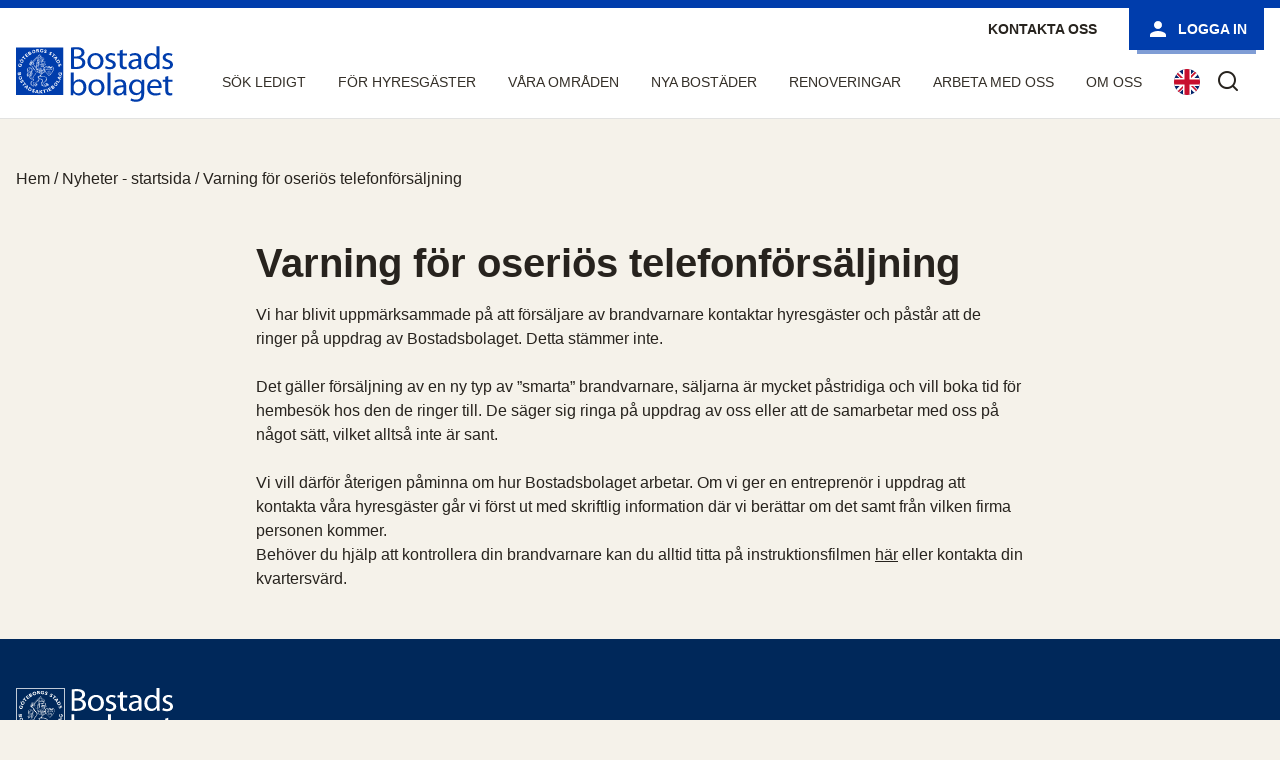

--- FILE ---
content_type: text/html; charset=UTF-8
request_url: https://bostadsbolaget.se/varning-for-telefonforsaljare/
body_size: 8862
content:

<!DOCTYPE html>
<html lang="sv-SE">
    <head>
        <meta http-equiv="X-UA-Compatible" content="IE=Edge" />
        <meta charset="UTF-8" />
        <meta name="viewport" content="width=device-width, initial-scale=1, shrink-to-fit=no">
        <title>
            Varning för oseriös telefonförsäljning | Bostadsbolaget        </title>
        <meta name='robots' content='max-image-preview:large' />
	<style>img:is([sizes="auto" i], [sizes^="auto," i]) { contain-intrinsic-size: 3000px 1500px }</style>
	<script id="cookieyes" type="text/javascript" src="https://cdn-cookieyes.com/client_data/8078a914997e398a6b6d2cbf/script.js"></script><link rel='dns-prefetch' href='//bostadsbolaget.lime-forms.com' />
<link rel='stylesheet' id='wp-block-library-css' href='https://bostadsbolaget.se/wp-includes/css/dist/block-library/style.min.css?ver=6.8.3' media='all' />
<style id='classic-theme-styles-inline-css'>
/*! This file is auto-generated */
.wp-block-button__link{color:#fff;background-color:#32373c;border-radius:9999px;box-shadow:none;text-decoration:none;padding:calc(.667em + 2px) calc(1.333em + 2px);font-size:1.125em}.wp-block-file__button{background:#32373c;color:#fff;text-decoration:none}
</style>
<style id='global-styles-inline-css'>
:root{--wp--preset--aspect-ratio--square: 1;--wp--preset--aspect-ratio--4-3: 4/3;--wp--preset--aspect-ratio--3-4: 3/4;--wp--preset--aspect-ratio--3-2: 3/2;--wp--preset--aspect-ratio--2-3: 2/3;--wp--preset--aspect-ratio--16-9: 16/9;--wp--preset--aspect-ratio--9-16: 9/16;--wp--preset--color--black: #000000;--wp--preset--color--cyan-bluish-gray: #abb8c3;--wp--preset--color--white: #ffffff;--wp--preset--color--pale-pink: #f78da7;--wp--preset--color--vivid-red: #cf2e2e;--wp--preset--color--luminous-vivid-orange: #ff6900;--wp--preset--color--luminous-vivid-amber: #fcb900;--wp--preset--color--light-green-cyan: #7bdcb5;--wp--preset--color--vivid-green-cyan: #00d084;--wp--preset--color--pale-cyan-blue: #8ed1fc;--wp--preset--color--vivid-cyan-blue: #0693e3;--wp--preset--color--vivid-purple: #9b51e0;--wp--preset--gradient--vivid-cyan-blue-to-vivid-purple: linear-gradient(135deg,rgba(6,147,227,1) 0%,rgb(155,81,224) 100%);--wp--preset--gradient--light-green-cyan-to-vivid-green-cyan: linear-gradient(135deg,rgb(122,220,180) 0%,rgb(0,208,130) 100%);--wp--preset--gradient--luminous-vivid-amber-to-luminous-vivid-orange: linear-gradient(135deg,rgba(252,185,0,1) 0%,rgba(255,105,0,1) 100%);--wp--preset--gradient--luminous-vivid-orange-to-vivid-red: linear-gradient(135deg,rgba(255,105,0,1) 0%,rgb(207,46,46) 100%);--wp--preset--gradient--very-light-gray-to-cyan-bluish-gray: linear-gradient(135deg,rgb(238,238,238) 0%,rgb(169,184,195) 100%);--wp--preset--gradient--cool-to-warm-spectrum: linear-gradient(135deg,rgb(74,234,220) 0%,rgb(151,120,209) 20%,rgb(207,42,186) 40%,rgb(238,44,130) 60%,rgb(251,105,98) 80%,rgb(254,248,76) 100%);--wp--preset--gradient--blush-light-purple: linear-gradient(135deg,rgb(255,206,236) 0%,rgb(152,150,240) 100%);--wp--preset--gradient--blush-bordeaux: linear-gradient(135deg,rgb(254,205,165) 0%,rgb(254,45,45) 50%,rgb(107,0,62) 100%);--wp--preset--gradient--luminous-dusk: linear-gradient(135deg,rgb(255,203,112) 0%,rgb(199,81,192) 50%,rgb(65,88,208) 100%);--wp--preset--gradient--pale-ocean: linear-gradient(135deg,rgb(255,245,203) 0%,rgb(182,227,212) 50%,rgb(51,167,181) 100%);--wp--preset--gradient--electric-grass: linear-gradient(135deg,rgb(202,248,128) 0%,rgb(113,206,126) 100%);--wp--preset--gradient--midnight: linear-gradient(135deg,rgb(2,3,129) 0%,rgb(40,116,252) 100%);--wp--preset--font-size--small: 13px;--wp--preset--font-size--medium: 20px;--wp--preset--font-size--large: 36px;--wp--preset--font-size--x-large: 42px;--wp--preset--spacing--20: 0.44rem;--wp--preset--spacing--30: 0.67rem;--wp--preset--spacing--40: 1rem;--wp--preset--spacing--50: 1.5rem;--wp--preset--spacing--60: 2.25rem;--wp--preset--spacing--70: 3.38rem;--wp--preset--spacing--80: 5.06rem;--wp--preset--shadow--natural: 6px 6px 9px rgba(0, 0, 0, 0.2);--wp--preset--shadow--deep: 12px 12px 50px rgba(0, 0, 0, 0.4);--wp--preset--shadow--sharp: 6px 6px 0px rgba(0, 0, 0, 0.2);--wp--preset--shadow--outlined: 6px 6px 0px -3px rgba(255, 255, 255, 1), 6px 6px rgba(0, 0, 0, 1);--wp--preset--shadow--crisp: 6px 6px 0px rgba(0, 0, 0, 1);}:where(.is-layout-flex){gap: 0.5em;}:where(.is-layout-grid){gap: 0.5em;}body .is-layout-flex{display: flex;}.is-layout-flex{flex-wrap: wrap;align-items: center;}.is-layout-flex > :is(*, div){margin: 0;}body .is-layout-grid{display: grid;}.is-layout-grid > :is(*, div){margin: 0;}:where(.wp-block-columns.is-layout-flex){gap: 2em;}:where(.wp-block-columns.is-layout-grid){gap: 2em;}:where(.wp-block-post-template.is-layout-flex){gap: 1.25em;}:where(.wp-block-post-template.is-layout-grid){gap: 1.25em;}.has-black-color{color: var(--wp--preset--color--black) !important;}.has-cyan-bluish-gray-color{color: var(--wp--preset--color--cyan-bluish-gray) !important;}.has-white-color{color: var(--wp--preset--color--white) !important;}.has-pale-pink-color{color: var(--wp--preset--color--pale-pink) !important;}.has-vivid-red-color{color: var(--wp--preset--color--vivid-red) !important;}.has-luminous-vivid-orange-color{color: var(--wp--preset--color--luminous-vivid-orange) !important;}.has-luminous-vivid-amber-color{color: var(--wp--preset--color--luminous-vivid-amber) !important;}.has-light-green-cyan-color{color: var(--wp--preset--color--light-green-cyan) !important;}.has-vivid-green-cyan-color{color: var(--wp--preset--color--vivid-green-cyan) !important;}.has-pale-cyan-blue-color{color: var(--wp--preset--color--pale-cyan-blue) !important;}.has-vivid-cyan-blue-color{color: var(--wp--preset--color--vivid-cyan-blue) !important;}.has-vivid-purple-color{color: var(--wp--preset--color--vivid-purple) !important;}.has-black-background-color{background-color: var(--wp--preset--color--black) !important;}.has-cyan-bluish-gray-background-color{background-color: var(--wp--preset--color--cyan-bluish-gray) !important;}.has-white-background-color{background-color: var(--wp--preset--color--white) !important;}.has-pale-pink-background-color{background-color: var(--wp--preset--color--pale-pink) !important;}.has-vivid-red-background-color{background-color: var(--wp--preset--color--vivid-red) !important;}.has-luminous-vivid-orange-background-color{background-color: var(--wp--preset--color--luminous-vivid-orange) !important;}.has-luminous-vivid-amber-background-color{background-color: var(--wp--preset--color--luminous-vivid-amber) !important;}.has-light-green-cyan-background-color{background-color: var(--wp--preset--color--light-green-cyan) !important;}.has-vivid-green-cyan-background-color{background-color: var(--wp--preset--color--vivid-green-cyan) !important;}.has-pale-cyan-blue-background-color{background-color: var(--wp--preset--color--pale-cyan-blue) !important;}.has-vivid-cyan-blue-background-color{background-color: var(--wp--preset--color--vivid-cyan-blue) !important;}.has-vivid-purple-background-color{background-color: var(--wp--preset--color--vivid-purple) !important;}.has-black-border-color{border-color: var(--wp--preset--color--black) !important;}.has-cyan-bluish-gray-border-color{border-color: var(--wp--preset--color--cyan-bluish-gray) !important;}.has-white-border-color{border-color: var(--wp--preset--color--white) !important;}.has-pale-pink-border-color{border-color: var(--wp--preset--color--pale-pink) !important;}.has-vivid-red-border-color{border-color: var(--wp--preset--color--vivid-red) !important;}.has-luminous-vivid-orange-border-color{border-color: var(--wp--preset--color--luminous-vivid-orange) !important;}.has-luminous-vivid-amber-border-color{border-color: var(--wp--preset--color--luminous-vivid-amber) !important;}.has-light-green-cyan-border-color{border-color: var(--wp--preset--color--light-green-cyan) !important;}.has-vivid-green-cyan-border-color{border-color: var(--wp--preset--color--vivid-green-cyan) !important;}.has-pale-cyan-blue-border-color{border-color: var(--wp--preset--color--pale-cyan-blue) !important;}.has-vivid-cyan-blue-border-color{border-color: var(--wp--preset--color--vivid-cyan-blue) !important;}.has-vivid-purple-border-color{border-color: var(--wp--preset--color--vivid-purple) !important;}.has-vivid-cyan-blue-to-vivid-purple-gradient-background{background: var(--wp--preset--gradient--vivid-cyan-blue-to-vivid-purple) !important;}.has-light-green-cyan-to-vivid-green-cyan-gradient-background{background: var(--wp--preset--gradient--light-green-cyan-to-vivid-green-cyan) !important;}.has-luminous-vivid-amber-to-luminous-vivid-orange-gradient-background{background: var(--wp--preset--gradient--luminous-vivid-amber-to-luminous-vivid-orange) !important;}.has-luminous-vivid-orange-to-vivid-red-gradient-background{background: var(--wp--preset--gradient--luminous-vivid-orange-to-vivid-red) !important;}.has-very-light-gray-to-cyan-bluish-gray-gradient-background{background: var(--wp--preset--gradient--very-light-gray-to-cyan-bluish-gray) !important;}.has-cool-to-warm-spectrum-gradient-background{background: var(--wp--preset--gradient--cool-to-warm-spectrum) !important;}.has-blush-light-purple-gradient-background{background: var(--wp--preset--gradient--blush-light-purple) !important;}.has-blush-bordeaux-gradient-background{background: var(--wp--preset--gradient--blush-bordeaux) !important;}.has-luminous-dusk-gradient-background{background: var(--wp--preset--gradient--luminous-dusk) !important;}.has-pale-ocean-gradient-background{background: var(--wp--preset--gradient--pale-ocean) !important;}.has-electric-grass-gradient-background{background: var(--wp--preset--gradient--electric-grass) !important;}.has-midnight-gradient-background{background: var(--wp--preset--gradient--midnight) !important;}.has-small-font-size{font-size: var(--wp--preset--font-size--small) !important;}.has-medium-font-size{font-size: var(--wp--preset--font-size--medium) !important;}.has-large-font-size{font-size: var(--wp--preset--font-size--large) !important;}.has-x-large-font-size{font-size: var(--wp--preset--font-size--x-large) !important;}
:where(.wp-block-post-template.is-layout-flex){gap: 1.25em;}:where(.wp-block-post-template.is-layout-grid){gap: 1.25em;}
:where(.wp-block-columns.is-layout-flex){gap: 2em;}:where(.wp-block-columns.is-layout-grid){gap: 2em;}
:root :where(.wp-block-pullquote){font-size: 1.5em;line-height: 1.6;}
</style>
<link rel='stylesheet' id='contact-form-7-css' href='https://bostadsbolaget.se/wp-content/plugins/contact-form-7/includes/css/styles.css?ver=6.1.4' media='all' />
<link rel='stylesheet' id='wp-core-styles-css' href='https://bostadsbolaget.se/wp-content/themes/fast2/style.css?ver=5.3' media='all' />
<link rel='stylesheet' id='css-compressed-css' href='https://bostadsbolaget.se/wp-content/themes/fast2/client/style/compressed.css?ver=5.3' media='all' />
<script src="https://bostadsbolaget.se/wp-content/themes/fast2/client/behavior/jquery-1.7.2.min.js?ver=5.3" id="jquery-1_7_2-js"></script>
<script id="f2-compressed-js-extra">
var f2_cookieconsent = {"learnMore":"Om cookies p\u00e5 v\u00e5r webbplats","dismiss":"Jag godk\u00e4nner","link":"https:\/\/bostadsbolaget.se\/om-cookies\/","message":"P\u00e5 bostadsbolaget.se anv\u00e4nder vi oss av cookies (kakor) f\u00f6r att webbplatsen ska fungera p\u00e5 ett bra s\u00e4tt f\u00f6r dig. Genom att klicka vidare godk\u00e4nner du att vi anv\u00e4nder cookies.","checkboxText":"Kryssa i f\u00f6r att godk\u00e4nna"};
</script>
<script src="https://bostadsbolaget.se/wp-content/themes/fast2/client/behavior/compressed.js?ver=5.3" id="f2-compressed-js"></script>
<script src="https://bostadsbolaget.lime-forms.com/js/ce/latest?ver=1.0" id="custom-script-js"></script>
<link rel="https://api.w.org/" href="https://bostadsbolaget.se/wp-json/" /><link rel="alternate" title="JSON" type="application/json" href="https://bostadsbolaget.se/wp-json/wp/v2/posts/13624" /><link rel="canonical" href="https://bostadsbolaget.se/varning-for-telefonforsaljare/" />
<link rel="alternate" title="oEmbed (JSON)" type="application/json+oembed" href="https://bostadsbolaget.se/wp-json/oembed/1.0/embed?url=https%3A%2F%2Fbostadsbolaget.se%2Fvarning-for-telefonforsaljare%2F" />
<link rel="alternate" title="oEmbed (XML)" type="text/xml+oembed" href="https://bostadsbolaget.se/wp-json/oembed/1.0/embed?url=https%3A%2F%2Fbostadsbolaget.se%2Fvarning-for-telefonforsaljare%2F&#038;format=xml" />
<link rel="icon" href="/wp-content/uploads/cropped-logga2-1-32x32.png" sizes="32x32" />
<link rel="icon" href="/wp-content/uploads/cropped-logga2-1-192x192.png" sizes="192x192" />
<link rel="apple-touch-icon" href="/wp-content/uploads/cropped-logga2-1-180x180.png" />
<meta name="msapplication-TileImage" content="/wp-content/uploads/cropped-logga2-1-270x270.png" />
                <script>
                window.f2widgetdebug = true;
                </script>
                
    <link rel="icon" href="https://bostadsbolaget.se/wp-content/themes/fast2/client/media/favicon.ico"> 
        
    <script>
        function addLoadListener(fn) {
            if ( window.addEventListener ) {
                window.addEventListener( "load", fn, false );
            }
            else if ( window.attachEvent ) {
                window.attachEvent( "onload", fn );
            } else if ( window.onLoad ) {
                window.onload = fn;
            }
        }
    </script>
     
</head>
<body class="wp-singular post-template-default single single-post postid-13624 single-format-standard wp-theme-fast2">
    <noscript class="noscript-message">
        <p>JavaScript är inaktiverat i din webbläsare. Du behöver aktivera JavaScript för att kunna använda webbplatsens funktioner. </p>
        <p>JavaScript is disabled in your browser. You need JavaScript enabled to use the features of the website.</p>
    </noscript>
                    <a id="SkipToContent" href="#SubNavigationContentContainer">Hoppa till innehåll</a>
        

        <div id="page" class="site">
                <header class="Header">
            
<div class="HeaderContainer NotLoggedIn">
    
    
      
        <div class="BrandingContainer Header2">
            <div class="BrandingInner">
                
<div class="Logotype">
            <a aria-label="Bostadsbolaget" class="brand" href="https://bostadsbolaget.se/"></a>
    </div>                <div class="NavigationSpacer"></div>
                <div class="NavigationContainer">
                        <div role="search" class="SearchContainer">
        <form method="get" class="searchform form-search" id="searchform" action="https://bostadsbolaget.se/" role="search">
    <input tabindex="0" type="text" class="field search-field field search-field" name="s" value="" id="s" placeholder="Sök"/>
    <label class="search-toggle" for="s">
        <i aria-hidden="true" class="Egenskap Egenskap-search"></i>
        <span class="screen-reader-text">Sök</span>
    </label>
</form>    </div>
                    
<nav id="MainNav" class="NavigationInner">     
    <ul id="MainMenu" class="nav"><li class=" depth-0  "><a href="https://bostadsbolaget.se/sok-ledigt/"><span>Sök ledigt</span></a><ul class="nav depth-0"><li class=" depth-1  "><a href="https://bostadsbolaget.se/sok-ledigt/"><span>Ledigt just nu</span></a></li><li class=" depth-1  "><a href="https://omflyttningsplatsen.se/"><span>Omflyttningsplatsen</span></a></li><li class=" depth-1  "><a href="https://bostadsbolaget.se/sok-ledigt/ledigt-boplats/"><span>Boplats</span></a></li><li class=" depth-1  "><a href="https://bostadsbolaget.se/sok-ledigt/lediga-fordonsplatser/"><span>Parkeringsplatser</span></a></li><li class=" depth-1  "><a href="https://bostadsbolaget.se/sok-ledigt/lediga-lokaler/"><span>Lokaler</span></a></li><li class=" depth-1  "><a href="https://bostadsbolaget.se/sok-ledigt/sa-har-soker-du/"><span>Så här söker du lägenhet</span></a></li><li class=" depth-1  "><a href="https://bostadsbolaget.se/sok-ledigt/vanliga-fragor/"><span>Vanliga frågor</span></a></li><li class=" depth-1  "><a href="https://bostadsbolaget.se/sok-ledigt/andrahandsuthyrning/"><span>Andrahandsuthyrning</span></a></li><li class=" depth-1  "><a href="https://bostadsbolaget.se/sok-ledigt/student/"><span>Student</span></a></li></ul></li><li class=" depth-0  "><a href="https://bostadsbolaget.se/for-hyresgaster/"><span>För hyresgäster</span></a><ul class="nav depth-0"><li class=" depth-1  "><a href="https://bostadsbolaget.se/app/"><span>Boendeappen</span></a></li><li class=" depth-1  "><a href="https://bostadsbolaget.se/for-hyresgaster/mera-bostadsbolaget/"><span>Mera Bostadsbolaget</span></a></li><li class=" depth-1  "><a href="https://bostadsbolaget.se/for-hyresgaster/hyran/"><span>Din hyra</span></a></li><li class=" depth-1  "><a href="https://bostadsbolaget.se/bobutik/"><span>Bobutik och tillval</span></a></li><li class=" depth-1  "><a href="https://bostadsbolaget.se/for-hyresgaster/lagenhetsunderhall/"><span>Lägenhetsunderhåll</span></a></li><li class=" depth-1  "><a href="https://bostadsbolaget.se/for-hyresgaster/trivas/"><span>Trivas</span></a></li><li class=" depth-1  "><a href="https://bostadsbolaget.se/for-hyresgaster/tips-regler-och-rad-om-ditt-boende/"><span>Tips, regler och råd om ditt boende</span></a></li><li class=" depth-1  "><a href="https://bostadsbolaget.se/smart-mobilitet/"><span>Hållbart resande – smart mobilitet</span></a></li><li class=" depth-1  "><a href="https://bostadsbolaget.se/for-hyresgaster/bredband-och-telefoni/"><span>Bredband och telefoni</span></a></li><li class=" depth-1  "><a href="https://bostadsbolaget.se/for-hyresgaster/trygghetsboende/"><span>Trygghetsboende</span></a></li><li class=" depth-1  "><a href="https://bostadsbolaget.se/imd/"><span>Individuell mätning (IMD)</span></a></li><li class=" depth-1  "><a href="https://bostadsbolaget.se/for-hyresgaster/miljo-och-avfall/"><span>Avfallshantering</span></a></li><li class=" depth-1  "><a href="https://bostadsbolaget.se/hyresgastenkaten/"><span>Hyresgästenkäten</span></a></li><li class=" depth-1  "><a href="https://bostadsbolaget.se/for-hyresgaster/trygghetsvardar/"><span>Trygghetsvärdar</span></a></li><li class=" depth-1  "><a href="https://bostadsbolaget.se/for-hyresgaster/fixoteket/"><span>Fixoteket</span></a></li><li class=" depth-1  "><a href="https://bostadsbolaget.se/vaga-bry-dig/"><span>Våga bry dig!</span></a></li><li class=" depth-1  "><a href="https://bostadsbolaget.se/for-hyresgaster/boendebudget/"><span>Boendebudget</span></a></li><li class=" depth-1  "><a href="https://bostadsbolaget.se/blanketter/"><span>Blanketter</span></a></li></ul></li><li class=" depth-0  "><a href="https://bostadsbolaget.se/vara-omraden/"><span>Våra områden</span></a><ul class="nav depth-0"><li class=" depth-1 omrade-centrum "><a href="https://bostadsbolaget.se/vara-omraden/city/"><span>Centrum</span></a></li><li class=" depth-1 omrade-hisingen "><a href="https://bostadsbolaget.se/vara-omraden/hisingen/"><span>Hisingen</span></a></li><li class=" depth-1 omrade-oster "><a href="https://bostadsbolaget.se/vara-omraden/oster/"><span>Öster</span></a></li></ul></li><li class=" depth-0  "><a href="https://bostadsbolaget.se/nyabostader/"><span>Nya bostäder</span></a><ul class="nav depth-0"><li class=" depth-1  "><a href="https://bostadsbolaget.se/nyabostader/brunnsbo/"><span>Brunnsbo</span></a></li><li class=" depth-1  "><a href="https://bostadsbolaget.se/nyabostader/drakblommegatan/"><span>Drakblommegatan</span></a></li><li class=" depth-1  "><a href="https://bostadsbolaget.se/nyabostader/framtidsvisioner-for-hammarkulletorget/"><span>Hammarkulletorget</span></a></li><li class=" depth-1  "><a href="https://bostadsbolaget.se/nyabostader/norra-biskopsgarden/"><span>Norra Biskopsgården</span></a></li><li class=" depth-1  "><a href="https://bostadsbolaget.se/nyabostader/smorlottsgatan/"><span>Smörslottsgatan</span></a></li><li class=" depth-1  "><a href="https://bostadsbolaget.se/nyabostader/saterigatan/"><span>Säterigatan</span></a></li><li class=" depth-1  "><a href="https://bostadsbolaget.se/nyabostader/ostra-kalltorp/"><span>Östra Kålltorp</span></a></li></ul></li><li class=" depth-0  "><a href="https://bostadsbolaget.se/renoveringar/"><span>Renoveringar</span></a></li><li class=" depth-0  "><a href="https://bostadsbolaget.se/ledigajobb/"><span>Arbeta med oss</span></a></li><li class=" depth-0  "><a href="https://bostadsbolaget.se/om-bostadsbolaget/"><span>Om oss</span></a><ul class="nav depth-0"><li class=" depth-1  "><a href="https://bostadsbolaget.se/om-bostadsbolaget/uppdrag-vision/"><span>Uppdrag &#038; Vision</span></a></li><li class=" depth-1  "><a href="https://bostadsbolaget.se/om-bostadsbolaget/2874-2/"><span>Organisation</span></a></li><li class=" depth-1  "><a href="https://bostadsbolaget.se/om-bostadsbolaget/ekonomisk-information/"><span>Ekonomisk information</span></a></li><li class=" depth-1  "><a href="https://bostadsbolaget.se/om-bostadsbolaget/hallbarhet/"><span>Hållbarhet</span></a></li><li class=" depth-1  "><a href="https://bostadsbolaget.se/om-bostadsbolaget/policydokument-och-riktlinjer/"><span>Policy &#038; riktlinjer</span></a></li><li class=" depth-1  "><a href="https://bostadsbolaget.se/om-bostadsbolaget/pressmedia/"><span>Press &#038; Media</span></a></li><li class=" depth-1  "><a href="https://bostadsbolaget.se/om-bostadsbolaget/for-vara-leverantorer/"><span>För entreprenörer &#038; leverantörer</span></a></li><li class=" depth-1  "><a href="https://bostadsbolaget.se/ledigajobb/"><span>Arbeta med oss</span></a></li><li class=" depth-1  "><a href="https://bostadsbolaget.se/om-bostadsbolaget/skydd-och-behandling-av-personuppgifter/"><span>Skydd och behandling av personuppgifter</span></a></li></ul></li><ul class="nav depth-0"><li class=" depth-1  "><a href="https://bostadsbolaget.se/lagenhetsparm-nolehultsvagen/skotselrad-nolehultsvagen/"><span>Skötselråd Nolehultsvägen</span></a></li><li class=" depth-1  "><a href="https://bostadsbolaget.se/lagenhetsparm-nolehultsvagen/bruksanvisning-nolehultsvagen/"><span>Bruksanvisning Nolehultsvägen</span></a></li><li class=" depth-1  "><a href="https://bostadsbolaget.se/lagenhetsparm-nolehultsvagen/avfall/"><span>Avfall Nolehultsvägen</span></a></li><li class=" depth-1  "><a href="https://bostadsbolaget.se/lagenhetsparm-nolehultsvagen/brandskydd-nolehultsvagen/"><span>Brandskydd Nolehultsvägen</span></a></li></ul><ul class="nav depth-0"><li class=" depth-1  "><a href="https://bostadsbolaget.se/lagenhetsparm-hult-asens-vag/bruksanvisning-hult-asens-vag/"><span>Bruksanvisning Hult Åsens väg</span></a></li><li class=" depth-1  "><a href="https://bostadsbolaget.se/lagenhetsparm-hult-asens-vag/skotselrad-hult-asens-vag/"><span>Skötselråd Hult Åsens väg</span></a></li><li class=" depth-1  "><a href="https://bostadsbolaget.se/lagenhetsparm-hult-asens-vag/avfall-hult-asens-vag/"><span>Avfall Hult Åsens väg</span></a></li><li class=" depth-1  "><a href="https://bostadsbolaget.se/lagenhetsparm-hult-asens-vag/brandskydd-hult-asens-vag/"><span>Brandskydd Hult Åsens väg</span></a></li></ul><ul class="nav depth-0"><li class=" depth-1  "><a href="https://bostadsbolaget.se/lagenhetsparm-dr-sven-johanssons-backe/bruksanvisning-dr-sven-johanssons-backe/"><span>Bruksanvisning Dr Sven Johanssons backe</span></a></li><li class=" depth-1  "><a href="https://bostadsbolaget.se/lagenhetsparm-dr-sven-johanssons-backe/skotselanvisningar-dr-sven-johanssons-backe/"><span>Skötselanvisningar Dr Sven Johanssons backe</span></a></li><li class=" depth-1  "><a href="https://bostadsbolaget.se/lagenhetsparm-dr-sven-johanssons-backe/brandskydd-dr-sven-johanssons-backe/"><span>Brandskydd Dr Sven Johanssons backe</span></a></li><li class=" depth-1  "><a href="https://bostadsbolaget.se/lagenhetsparm-dr-sven-johanssons-backe/avfall-dr-sven-johanssons-backe/"><span>Avfall Dr Sven Johanssons backe</span></a></li></ul></ul>    </nav>
<a lang="en" href="/english" aria-label="In English"><img class="sprak-eng" src="/wp-content/themes/fast2/client/media/gb.svg" alt="English flag" width="26" height="26" /></a>                    
<div class="UserInfo">
    <a class="btn-secondary contact" href="/kontakta-oss-2">Kontakta oss</a>                <a class="UserInfo-login btn-primary" href="https://bostadsbolaget.se/login">
                <svg class="svg-icon" width="24" height="24" viewBox="0 0 32 32" fill="currentColor" xmlns="http://www.w3.org/2000/svg"><path d="M16 16c2.933 0 5.333-2.4 5.333-5.333s-2.4-5.333-5.333-5.333-5.333 2.4-5.333 5.333 2.4 5.333 5.333 5.333zM16 18.667c-3.6 0-10.667 1.733-10.667 5.333v2.667h21.333v-2.667c0-3.6-7.067-5.333-10.667-5.333z"></path></svg>                 Logga in            </a>
        </div>                </div>
                
    



                
<button id="MobileMenuToggle" 
        class="MobileMenuToggle" 
        aria-haspopup="true" 
        aria-expanded="false"
        aria-label="Fäll ut meny" 
        aria-controls="MainNav"> 
    <span class="open">
        <svg class="svg-icon" width="32" height="32" aria-hidden="true" role="img" focusable="false" viewBox="0 0 24 24" fill="none" xmlns="http://www.w3.org/2000/svg"><path fill-rule="evenodd" clip-rule="evenodd" d="M4.5 6H19.5V7.5H4.5V6ZM4.5 12H19.5V13.5H4.5V12ZM19.5 18H4.5V19.5H19.5V18Z" fill="currentColor"/></svg>    </span>
    <span class="close">
        <svg class="svg-icon" width="32" height="32" aria-hidden="true" role="img" focusable="false" viewBox="0 0 24 24" fill="none" xmlns="http://www.w3.org/2000/svg"><path fill-rule="evenodd" clip-rule="evenodd" d="M12 10.9394L5.53033 4.46973L4.46967 5.53039L10.9393 12.0001L4.46967 18.4697L5.53033 19.5304L12 13.0607L18.4697 19.5304L19.5303 18.4697L13.0607 12.0001L19.5303 5.53039L18.4697 4.46973L12 10.9394Z" fill="currentColor"/></svg>    </span>
</button>            </div>
        </div>
    
    
     
    
</div> <!-- /Header-Container -->        </header>
                    <div class="Breadcrumbs"><div class="SL-Container" itemscope itemtype="http://schema.org/BreadcrumbList"><span itemprop="itemListElement" itemscope itemtype="http://schema.org/ListItem"><a class="breadcrumbs__link" href="https://bostadsbolaget.se/" itemprop="item"><span itemprop="name">Hem</span></a><meta itemprop="position" content="1" /></span><span class="Breadcrumbs__separator"> / </span><span itemprop="itemListElement" itemscope itemtype="http://schema.org/ListItem"><a class="breadcrumbs__link" href="https://bostadsbolaget.se/nyheter/kategori/nyheter/" itemprop="item"><span itemprop="name">Nyheter - startsida</span></a><meta itemprop="position" content="2" /></span><span class="Breadcrumbs__separator"> / </span><span class="Breadcrumbs__current">Varning för oseriös telefonförsäljning</span></div></div><!-- .Breadcrumbs -->        
<article id="post-13624" class="News-single">
	<header class="entry-header alignwide">
		<h1 class="entry-title">Varning för oseriös telefonförsäljning</h1>			</header><!-- .entry-header -->

	<div class="entry-content">
		<p>Vi har blivit uppmärksammade på att försäljare av brandvarnare kontaktar hyresgäster och påstår att de ringer på uppdrag av Bostadsbolaget. Detta stämmer inte.<span id="more-13624"></span></p>
<p>Det gäller försäljning av en ny typ av &#8221;smarta&#8221; brandvarnare, säljarna är mycket påstridiga och vill boka tid för hembesök hos den de ringer till. De säger sig ringa på uppdrag av oss eller att de samarbetar med oss på något sätt, vilket alltså inte är sant.</p>
<p>Vi vill därför återigen påminna om hur Bostadsbolaget arbetar. Om vi ger en entreprenör i uppdrag att kontakta våra hyresgäster går vi först ut med skriftlig information där vi berättar om det samt från vilken firma personen kommer.<br />
Behöver du hjälp att kontrollera din brandvarnare kan du alltid titta på instruktionsfilmen <a href="https://www.bostadsbolaget.se/for-hyresgaster/tips-regler-och-rad-om-ditt-boende/" target="_blank">här</a> eller kontakta din kvartersvärd.</p>
	</div><!-- .entry-content -->

	<footer>
		<div class="posted-by"><span class="posted-on">Publicerat den <time class="entry-date published updated" datetime="2017-02-22T14:27:37+01:00">2017-02-22</time></span><span class="byline">av <a href="https://bostadsbolaget.se/author/wpmalin/" rel="author">Malin Pethrus</a></span></div><div class="post-taxonomies"><span class="cat-links">Kategoriserat som <a href="https://bostadsbolaget.se/nyheter/kategori/nyheter/" rel="category tag">Nyheter - startsida</a> </span></div>	</footer><!-- .entry-footer -->

</article><!-- #post-13624 -->
	<nav class="navigation post-navigation" aria-label="Inlägg">
		<h2 class="screen-reader-text">Inläggsnavigering</h2>
		<div class="nav-links"><div class="nav-previous"><a href="https://bostadsbolaget.se/staddagar-med-hast-och-vagn/" rel="prev"><p class="meta-nav"><svg class="svg-icon" width="24" height="24" aria-hidden="true" role="img" focusable="false" viewBox="0 0 24 24" fill="none" xmlns="http://www.w3.org/2000/svg"><path fill-rule="evenodd" clip-rule="evenodd" d="M20 13v-2H8l4-4-1-2-7 7 7 7 1-2-4-4z" fill="currentColor"/></svg>Föregående nyhet</p><p class="post-title">Städdagar med häst och vagn</p></a></div><div class="nav-next"><a href="https://bostadsbolaget.se/marsprogram-for-trygghetsboendet-oster-om-heden/" rel="next"><p class="meta-nav">Nästa nyhet<svg class="svg-icon" width="24" height="24" aria-hidden="true" role="img" focusable="false" viewBox="0 0 24 24" fill="none" xmlns="http://www.w3.org/2000/svg"><path fill-rule="evenodd" clip-rule="evenodd" d="m4 13v-2h12l-4-4 1-2 7 7-7 7-1-2 4-4z" fill="currentColor"/></svg></p><p class="post-title">Marsprogram för Trygghetsboendet &#8211; Öster om Heden</p></a></div></div>
	</nav>
<footer class="Footer">
    <div class="SL-Container">
        <div id="footer-sidebar" class="widget-area" role="complementary">
    			<div class="textwidget"><img width="157" height="56" src="/wp-content/themes/fast2/client/media/logo_white.svg" alt="Bostadsbolagets logotyp" >

<div   class="SL-Rad  child-items-">
    
<div  class="SL-Kolumn SL-Kolumn-6 ">
    
<p>Bostadsbolaget är en del av Framtidenkoncernen som ingår i Göteborgs Stad</p> 
<p>
<strong>Telefon:</strong> <a href="tel:+46317315000" >031-731 50 00</a>  (Mån-fre kl 8.00-15.00)<br />
<strong>Epost:</strong> <a href="mailto:info@bostadsbolaget.se">info@bostadsbolaget.se</a> (ej felanmälan)<br />
<strong>Postadress:</strong> Box 5044. 402 21 Göteborg<br />
<strong>Besöksadress:</strong> Engelbrektsgatan 69<br />
<strong>Org.nr:</strong> 556046-8562
</p>

</div>
<div  class="SL-Kolumn SL-Kolumn-3 ">
    
<div id="SubNavigationContainer" class="FotMeny closed"><a class="ToggleButton" href="#"><span>Varning för oseriös telefonförsäljning</span></a><ul id="FotMeny" class="nav"><li class=" depth-0  "><a href="https://bostadsbolaget.se/blanketter/"><span>Blanketter</span></a></li><li class=" depth-0  "><a href="https://bostadsbolaget.se/broschyrer/"><span>Broschyrer</span></a></li><li class=" depth-0  "><a title="omcookies" href="https://bostadsbolaget.se/om-cookies/"><span>Cookies</span></a></li><li class=" depth-0  "><a href="https://bostadsbolaget.se/hem/tillganglighetsredogorelse/"><span>Tillgänglighetsredogörelse</span></a></li><li class=" depth-0  "><a href="https://bostadsbolaget.se/om-bostadsbolaget/skydd-och-behandling-av-personuppgifter/"><span>Skydd och behandling av personuppgifter</span></a></li></ul></div>

</div>
<div  class="SL-Kolumn SL-Kolumn-3 ">
    
<div class="Footer-social">
<a href="https://www.facebook.com/Bostadsbolaget" target="_blank"><i class="Egenskap-facebook"></i></a>
	<a href="https://www.youtube.com/user/BostadsbolagetGbg" target="_blank"><i class="Egenskap-youtube"></i></a>
<a href="https://www.linkedin.com/company/bostadsbolaget" target="_blank"><i class="Egenskap-linkedin"></i></a>
</div>

</div>

</div></div>
		</div>
                <div class="Footer-bottom">
            <span class="Footer-copy">
                &copy; 2026 Bostadsbolaget            </span>
            <a class="Footer-top" href="#page">
                <span>
                    Till toppen <span class="arrow" aria-hidden="true">&uarr;</span>                </span><!-- .to-the-top-long -->
            </a><!-- .to-the-top -->
        </div>
    </div>
</footer>
</div><!-- ./#page -->
<script type="speculationrules">
{"prefetch":[{"source":"document","where":{"and":[{"href_matches":"\/*"},{"not":{"href_matches":["\/wp-*.php","\/wp-admin\/*","\/wp-content\/uploads\/*","\/wp-content\/*","\/wp-content\/plugins\/*","\/wp-content\/themes\/fast2\/*","\/*\\?(.+)"]}},{"not":{"selector_matches":"a[rel~=\"nofollow\"]"}},{"not":{"selector_matches":".no-prefetch, .no-prefetch a"}}]},"eagerness":"conservative"}]}
</script>
<!-- Matomo --><script>
(function () {
function initTracking() {
var _paq = window._paq = window._paq || [];
_paq.push(['trackPageView']);_paq.push(['enableLinkTracking']);_paq.push(['alwaysUseSendBeacon']);_paq.push(['setTrackerUrl', "\/\/bostadsbolaget.se\/wp-content\/plugins\/matomo\/app\/matomo.php"]);_paq.push(['setSiteId', '1']);var d=document, g=d.createElement('script'), s=d.getElementsByTagName('script')[0];
g.type='text/javascript'; g.async=true; g.src="\/\/bostadsbolaget.se\/wp-content\/uploads\/matomo\/matomo.js"; s.parentNode.insertBefore(g,s);
}
if (document.prerendering) {
	document.addEventListener('prerenderingchange', initTracking, {once: true});
} else {
	initTracking();
}
})();
</script>
<!-- End Matomo Code --><script src="https://bostadsbolaget.se/wp-includes/js/dist/hooks.min.js?ver=4d63a3d491d11ffd8ac6" id="wp-hooks-js"></script>
<script src="https://bostadsbolaget.se/wp-includes/js/dist/i18n.min.js?ver=5e580eb46a90c2b997e6" id="wp-i18n-js"></script>
<script id="wp-i18n-js-after">
wp.i18n.setLocaleData( { 'text direction\u0004ltr': [ 'ltr' ] } );
</script>
<script src="https://bostadsbolaget.se/wp-content/plugins/contact-form-7/includes/swv/js/index.js?ver=6.1.4" id="swv-js"></script>
<script id="contact-form-7-js-translations">
( function( domain, translations ) {
	var localeData = translations.locale_data[ domain ] || translations.locale_data.messages;
	localeData[""].domain = domain;
	wp.i18n.setLocaleData( localeData, domain );
} )( "contact-form-7", {"translation-revision-date":"2025-08-26 21:48:02+0000","generator":"GlotPress\/4.0.3","domain":"messages","locale_data":{"messages":{"":{"domain":"messages","plural-forms":"nplurals=2; plural=n != 1;","lang":"sv_SE"},"This contact form is placed in the wrong place.":["Detta kontaktformul\u00e4r \u00e4r placerat p\u00e5 fel st\u00e4lle."],"Error:":["Fel:"]}},"comment":{"reference":"includes\/js\/index.js"}} );
</script>
<script id="contact-form-7-js-before">
var wpcf7 = {
    "api": {
        "root": "https:\/\/bostadsbolaget.se\/wp-json\/",
        "namespace": "contact-form-7\/v1"
    },
    "cached": 1
};
</script>
<script src="https://bostadsbolaget.se/wp-content/plugins/contact-form-7/includes/js/index.js?ver=6.1.4" id="contact-form-7-js"></script>
<script src="https://bostadsbolaget.se/wp-content/plugins/f2-plugin-core/inc/f2.widget.js?ver=6.8.3" id="my_custom_script-js"></script>
    <script>
        window.f2.texts['f2_texts_error_koppling_mot_affarssystem_rubrik'] = 'Problem med Mina Sidor';
        window.f2.texts['f2_texts_error_koppling_mot_affarssystem_text'] = 'Just nu fungerar inte Mina Sidor. Vi arbetar på att lösa problemet så fort som möjligt.';
    </script>
</body>
</html>


--- FILE ---
content_type: application/javascript
request_url: https://bostadsbolaget.se/wp-content/plugins/f2-plugin-core/inc/f2.widget.js?ver=6.8.3
body_size: 1415
content:
/* eslint-disable no-undef */
// WIDGETS
( function( $ ) {

    var scripts = [ 'widgets.js' ];
    var url = '';

    $( document ).ready( function() { 
        if ( 0 < $( '[data-widget]' ).length ) {

            if ( 0 < $( '[data-widget][data-compressed]' ).length ) {

                // We want the minified resource
                scripts[0] = 'widgets.min.js';
            }

            // FL 150205: Möjliggör laddningsindikator på hela dokumentet
            $( 'html' ).addClass( 'jsWidgetLoading' );

            // lägg till en lyssnare när widgets är klara
            $( document ).on( 'fast2-widget-ready', '[data-widget]', function( event ) {
                $( 'html' ).addClass( 'jsWidgetReady' ).removeClass( 'jsWidgetLoading' );

                // rendera templates från temat om det finns
                renderTemplates( event );
            } );

            $( '[data-widget]' ).each( function() {
                var $this = $( this );
                url = $this.data( 'url' );

                // FK 130307: Ladda flera scripts från kommaseparerad sträng
                if ( 'undefined' !== typeof $this.data( 'logic' ) ) {
                    var logicScripts = $this.data( 'logic' ).split( ',' );
                    for ( var i = 0; i < logicScripts.length; i++ ) {
                        if ( -1 === scripts.join( '-' ).indexOf( logicScripts[i] ) ) {
                            scripts.push( logicScripts[i] );
                        }
                    }
                }
            } );
            loadScript();
        }
    } );

    /**
     * Render templates from theme.
     * @param {object} data data object from widget
     */
    function renderTemplates( data ) {
        const target = $( '[data-widget]' );
        target.each( function() {
            const templateName = $( this ).data( 'mall' );
            const selector = $( '[data-mall="' + templateName + '"]' );
            if ( 0 < $( selector ).length ) {
                const widget = $( this ).data( 'widget' );
                const template = $( '#' + templateName + '_template' );
                const result = data[0].data.data[widget];
                if ( 0 < template.length ) {
                    $( selector ).html( Mustache.render( template.html(), {'data': result} ) );
                }
            }
        } );
    }

    /**
     * Load script.
     */
    function loadScript() {
        var script = scripts.pop();
        $.ajaxSetup( {
            cache: true
        } );
        if ( 'undefined' !== typeof( script ) && 'undefined' !== typeof( url ) ) {

            //console.log( "Load resource: " + url + script );
            $.getScript( url + script, function( data, textStatus, jqxhr ) {
                loadScript();
            } ).fail( function( jqxhr, settings, exception ) {

                // Hitta alert
                var $messageContainer = $( '[data-widget]:first:not( ".silent" )' );
                $( '[data-widget]' ).removeClass( 'Loading' );
                if ( 0 < $messageContainer.length ) {
                    if ( 0 < $( '[data-widget="alert"]' ).length ) {
                        $messageContainer = $( '[data-widget="alert"]' );
                    }

                    // Kolla om vi skall kundanpassa texten
                    if ( 'undefined' !== typeof window.f2.texts ) {
                        $messageContainer.html( '<div class="alert alert-warning"><strong>' + window.f2.texts['f2_texts_error_koppling_mot_affarssystem_rubrik'] + '</strong><p>' + window.f2.texts['f2_texts_error_koppling_mot_affarssystem_text'] + '</p></div>' );
                    } else {
                        $messageContainer.html( '<div class="alert alert-warning"><strong>Störningar...</strong><p>Just nu fungerar inte våra fastighetsnära tjänster, försök gärna igen om en liten stund.</p></div>');
                    }

                    // Scrolla till alerten
                    $( 'body' ).scrollTop(
                        $messageContainer.offset().top - $( 'body' ).offset().top + $( 'body' ).scrollTop()
                    );
                }
                $( 'html' ).addClass( 'jsWidgetReady' ).removeClass( 'jsWidgetLoading' );
            } );
        } else {
            $.ajaxSetup( {
                cache: false
            } );
        }
    }

} ( jQuery ) );
